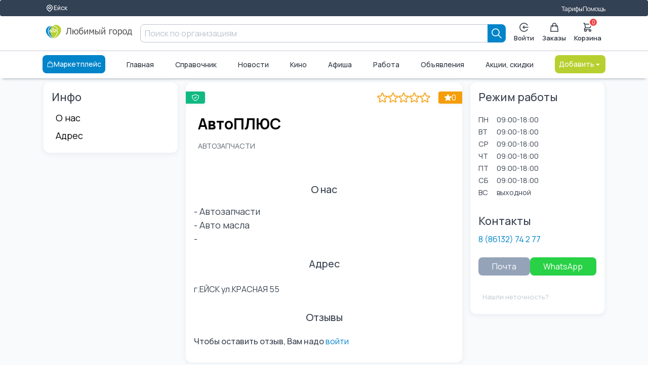

--- FILE ---
content_type: text/html; charset=UTF-8
request_url: https://lyubimiigorod.ru/eysk/i0GT0VlYs2
body_size: 19171
content:
<!DOCTYPE html>
<html lang="ru">

<head>
	<meta charset="UTF-8">
	<meta name="viewport" content="width=device-width, initial-scale=1.0, minimum-scale=1.0">
	<title>АвтоПЛЮС, Ейск: АВТОЗАПЧАСТИ г.ЕЙСК ул.КРАСНАЯ 55 | Любимый город</title>
	<meta name="description" content="АвтоПЛЮС, Ейск: контакты, адрес с навигацией, режим работы, отзывы. г.ЕЙСК ул.КРАСНАЯ 55">
	<meta name="facebook-domain-verification" content="b38cq0v3ehqxpk4ebtytkq54wtnw06" />
	<link rel="stylesheet" href="/assets/ui-kit/css/spectre.min.css">
	<link rel="stylesheet" href="/assets/ui-kit/css/spectre-exp.min.css">
	<link rel="stylesheet" href="/assets/ui-kit/css/spectre-icons.min.css">
	<link rel="stylesheet" href="/assets/ui-kit/css/ui-style.min.css?ver=7">
	<link rel="stylesheet" href="/assets/ui-kit/css/patch.css?ver=4">

	
	<script src="/assets/htmx.min.js"></script>

	<style>
		html,
		body {
			height: initial;
			min-height: 100%;
		}

		.flex-between {
			display: flex;
			justify-content: space-between;
		}

		form {
			padding: initial;
		}

		.brd {
			border-radius: 0.6rem;
			overflow: hidden;
		}

		h1 {
			color: black;
			font-weight: 700;
			font-size: 30px;
			line-height: 36px;
		}

		p {
			font-size: 18px;
		}

		.articleBody {
			font-size: 18px;
		}

		.card {
			box-shadow: initial;
		}

		.form-input {
			border-radius: 0.4rem;
		}
	</style>

	<script src="/web/v3assets/js/swipe.js" async defer></script>


	<!-- Global site tag (gtag.js) - Google Analytics -->
	<script async src="https://www.googletagmanager.com/gtag/js?id=UA-130095873-2"></script>
	<script>
		window.dataLayer = window.dataLayer || [];

		function gtag() {
			dataLayer.push(arguments);
		}
		gtag('js', new Date());

		gtag('config', 'UA-130095873-2');
	</script>

	
			<script src="https://lyubimiigorod.ru/assets/petite-vue/petite-vue.iife.js"></script>
	<script id="user_auth" type="application/json">
		{"auth":0}	</script>
	<script src="/js/mitt.js"></script>
	<script>
		window[Symbol.for('application-mitt')] = mitt();
		window[Symbol.for('mitt')] = window[Symbol.for('application-mitt')];
		window['emitter'] = window[Symbol.for('application-mitt')];
	</script>

	
	</head>

<style>
    .ai-logo {
        width: 100%;
    }

    [v-cloak] {
        display: none;
    }

    .invisible {
        display: none;
    }

    .sticked {
        position: sticky;
        top: 0px;
        z-index: 100;
    }

    #search-mobile-box {
        z-index: 20000;
    }
</style>



    <header class="navbar" id="header_desktop">
        <section class="container">
            <div class="container grid-xl">
                <div class="nav-menu">
                    <div class="col-auto">
                        <a href="/cities" class="btn btn-sm" aria-label="Выбор города">
                            <svg width="16" height="16" viewBox="0 0 24 24" fill="none" xmlns="http://www.w3.org/2000/svg">
                                <path d="M17.657 16.657L13.414 20.9C13.2284 21.0858 13.0081 21.2331 12.7656 21.3336C12.523 21.4342 12.2631 21.4859 12.0005 21.4859C11.738 21.4859 11.478 21.4342 11.2354 21.3336C10.9929 21.2331 10.7726 21.0858 10.587 20.9L6.343 16.657C5.22422 15.5382 4.46234 14.1127 4.15369 12.5609C3.84504 11.009 4.00349 9.40053 4.60901 7.93874C5.21452 6.47696 6.2399 5.22755 7.55548 4.34852C8.87107 3.46949 10.4178 3.00031 12 3.00031C13.5822 3.00031 15.1289 3.46949 16.4445 4.34852C17.7601 5.22755 18.7855 6.47696 19.391 7.93874C19.9965 9.40053 20.155 11.009 19.8463 12.5609C19.5377 14.1127 18.7758 15.5382 17.657 16.657V16.657Z" stroke-linecap="round" stroke-linejoin="round"></path>
                                <path d="M14.1213 13.1213C14.6839 12.5587 15 11.7956 15 11C15 10.2044 14.6839 9.44129 14.1213 8.87868C13.5587 8.31607 12.7956 8 12 8C11.2044 8 10.4413 8.31607 9.87868 8.87868C9.31607 9.44129 9 10.2044 9 11C9 11.7956 9.31607 12.5587 9.87868 13.1213C10.4413 13.6839 11.2044 14 12 14C12.7956 14 13.5587 13.6839 14.1213 13.1213Z" stroke-linecap="round" stroke-linejoin="round"></path>
                            </svg>
                            Ейск                        </a>
                    </div>
                    <div class="col-mx-auto"></div>
                    <div class="col-auto">
                        <a href="/eysk/tarifes">Тарифы</a>
                    </div>
                    <div class="col-auto">
                        <a href="https://help.lyubimiigorod.ru/">Помощь</a>
                    </div>
                    <!-- <div class="col-auto">
                        <a href="#">Для бизнеса</a>
                    </div> -->
                </div>
            </div>
        </section>
        <div class="container">
            <div class="container grid-xl">
                <div class="nav-menu">
                    <div class="col-2">
                        <a href="/eysk" class="navbar-brand" aria-label="Любимый город">
                            <img class="ai-logo" src="/assets/ui-kit/img/logo_lg.svg" alt="логотип Любимый город">
                        </a>
                    </div>
                    <div class="column col">
                        <form class="col input-group" autocomplete="off" method="get" action="/eysk/search">
    <input class="form-input" type="text" name="query" placeholder="Поиск по организациям">
    <button type="submit" class="btn btn-primary input-group-btn " aria-label="Search">
        <svg width="20" height="20" viewBox="0 0 20 20" fill="none" xmlns="http://www.w3.org/2000/svg">
            <path d="M19 19L13 13M15 8C15 8.91925 14.8189 9.82951 14.4672 10.6788C14.1154 11.5281 13.5998 12.2997 12.9497 12.9497C12.2997 13.5998 11.5281 14.1154 10.6788 14.4672C9.82951 14.8189 8.91925 15 8 15C7.08075 15 6.1705 14.8189 5.32122 14.4672C4.47194 14.1154 3.70026 13.5998 3.05025 12.9497C2.40024 12.2997 1.88463 11.5281 1.53284 10.6788C1.18106 9.82951 1 8.91925 1 8C1 6.14348 1.7375 4.36301 3.05025 3.05025C4.36301 1.7375 6.14348 1 8 1C9.85652 1 11.637 1.7375 12.9497 3.05025C14.2625 4.36301 15 6.14348 15 8Z" stroke="currentColor" stroke-width="1.7" stroke-linecap="round" stroke-linejoin="round" />
        </svg>
    </button>
</form>                                            </div>
                    <div class="col-auto">
                        <div class="nav-menu">
                                                            <div class="popover popover-bottom">
                                    <a href="/login" class="btn btn-vertical " aria-label="Enter">
                                        <svg width="20" height="20" viewBox="0 0 20 20" fill="none" xmlns="http://www.w3.org/2000/svg">
                                            <path d="M18.9964 10H7.91943" stroke="currentColor" stroke-width="1.7" stroke-linecap="round" stroke-linejoin="round" />
                                            <path d="M10.6887 7.23077L7.91943 10L10.6887 12.7692" stroke="currentColor" stroke-width="1.7" stroke-linecap="round" stroke-linejoin="round" />
                                            <path d="M17.5838 14.8462C16.5357 16.4864 14.984 17.7426 13.1615 18.4264C11.3391 19.1102 9.34399 19.1847 7.47559 18.6387C5.60718 18.0927 3.96615 16.9557 2.79862 15.3982C1.63109 13.8406 1 11.9465 1 10C1 8.05346 1.63109 6.15937 2.79862 4.60184C3.96615 3.04431 5.60718 1.90728 7.47559 1.36129C9.34399 0.815302 11.3391 0.889788 13.1615 1.57357C14.984 2.25736 16.5357 3.51359 17.5838 5.15385" stroke="currentColor" stroke-width="1.7" stroke-linecap="round" stroke-linejoin="round" />
                                        </svg>
                                        Войти
                                    </a>
                                </div>
                            
                            <a href="/eysk/orders" class="btn btn-vertical " aria-label="Заказы">
                                <svg width="18" height="20" viewBox="0 0 18 20" fill="none" xmlns="http://www.w3.org/2000/svg">
                                    <path d="M13 9V5C13 3.93913 12.5786 2.92172 11.8284 2.17157C11.0783 1.42143 10.0609 1 9 1C7.93913 1 6.92172 1.42143 6.17157 2.17157C5.42143 2.92172 5 3.93913 5 5V9M2 7H16L17 19H1L2 7Z" stroke="currentColor" stroke-width="1.7" stroke-linecap="round" stroke-linejoin="round" />
                                </svg>
                                Заказы
                            </a>
                            <!-- <a href="#" class="btn disabled btn-vertical" aria-label="Избранное">
                                <svg width="20" height="19" viewBox="0 0 20 19" fill="none" xmlns="http://www.w3.org/2000/svg">
                                    <path d="M1.34255 4.07375C1.5687 3.46964 1.90017 2.92074 2.31804 2.45838C2.7359 1.99602 3.23198 1.62925 3.77795 1.37902C4.32392 1.12879 4.90909 1 5.50004 1C6.09099 1 6.67616 1.12879 7.22213 1.37902C7.7681 1.62925 8.26417 1.99602 8.68204 2.45838L10 3.91672L11.318 2.45838C12.162 1.5246 13.3066 1.00001 14.5 1.00001C15.6935 1.00001 16.8381 1.5246 17.682 2.45838C18.526 3.39216 19.0001 4.65864 19.0001 5.9792C19.0001 7.29977 18.526 8.56624 17.682 9.50002L10 18L2.31804 9.50002C1.90017 9.03766 1.5687 8.48876 1.34255 7.88466C1.1164 7.28055 1 6.63308 1 5.9792C1 5.32533 1.1164 4.67785 1.34255 4.07375Z" stroke="currentColor" stroke-width="1.7" stroke-linecap="round" stroke-linejoin="round" />
                                </svg>
                                Избранное
                            </a> -->
                            <a href="/eysk/basket" class="btn btn-vertical badge-box " aria-label="Корзина">
                                <svg width="20" height="20" viewBox="0 0 20 20" fill="none" xmlns="http://www.w3.org/2000/svg">
                                    <path d="M1 1H3L3.4 3M3.4 3H19L15 11H5M3.4 3L5 11M5 11L2.707 13.293C2.077 13.923 2.523 15 3.414 15H15M15 15C14.4696 15 13.9609 15.2107 13.5858 15.5858C13.2107 15.9609 13 16.4696 13 17C13 17.5304 13.2107 18.0391 13.5858 18.4142C13.9609 18.7893 14.4696 19 15 19C15.5304 19 16.0391 18.7893 16.4142 18.4142C16.7893 18.0391 17 17.5304 17 17C17 16.4696 16.7893 15.9609 16.4142 15.5858C16.0391 15.2107 15.5304 15 15 15ZM7 17C7 17.5304 6.78929 18.0391 6.41421 18.4142C6.03914 18.7893 5.53043 19 5 19C4.46957 19 3.96086 18.7893 3.58579 18.4142C3.21071 18.0391 3 17.5304 3 17C3 16.4696 3.21071 15.9609 3.58579 15.5858C3.96086 15.2107 4.46957 15 5 15C5.53043 15 6.03914 15.2107 6.41421 15.5858C6.78929 15.9609 7 16.4696 7 17Z" stroke="currentColor" stroke-width="1.7" stroke-linecap="round" stroke-linejoin="round" />
                                </svg>
                                <span class="info-badge" id="basketCount" data-badge="0"></span>
                                Корзина
                            </a>
                        </div>
                    </div>
                </div>
            </div>
        </div>
        <div class="container">
            <div class="container grid-xl">
                <div class="nav-menu">
                                            <a href="/eysk/catalog" class="btn btn-primary" aria-label="Каталог">
                            <!-- <svg width="19" height="17" viewBox="0 0 19 17" fill="none" xmlns="http://www.w3.org/2000/svg">
                            <path d="M12.0002 14C14.2094 14 16.0002 12.2091 16.0002 10C16.0002 7.79086 14.2094 6 12.0002 6C9.79111 6 8.00024 7.79086 8.00024 10C8.00024 12.2091 9.79111 14 12.0002 14Z" stroke="currentColor" stroke-width="1.7" stroke-linecap="round" stroke-linejoin="round" />
                            <path d="M15.5002 13.5L18.0002 16" stroke="currentColor" stroke-width="1.7" stroke-linecap="round" stroke-linejoin="round" />
                            <path d="M1 1H17" stroke="currentColor" stroke-width="1.7" stroke-linecap="round" stroke-linejoin="round" />
                            <path d="M1 7H5" stroke="currentColor" stroke-width="1.7" stroke-linecap="round" stroke-linejoin="round" />
                            <path d="M1 13H5" stroke="currentColor" stroke-width="1.7" stroke-linecap="round" stroke-linejoin="round" />
                        </svg> -->
                            <svg width="800px" height="800px" viewBox="0 0 1024 1024" class="icon" xmlns="http://www.w3.org/2000/svg">
                                <path fill="#FFFFFF" d="M320 288v-22.336C320 154.688 405.504 64 512 64s192 90.688 192 201.664v22.4h131.072a32 32 0 0131.808 28.8l57.6 576a32 32 0 01-31.808 35.2H131.328a32 32 0 01-31.808-35.2l57.6-576a32 32 0 0131.808-28.8H320zm64 0h256v-22.336C640 189.248 582.272 128 512 128c-70.272 0-128 61.248-128 137.664v22.4zm-64 64H217.92l-51.2 512h690.56l-51.264-512H704v96a32 32 0 11-64 0v-96H384v96a32 32 0 01-64 0v-96z" />
                            </svg>
                            Маркетплейс
                        </a>
                                        <a href="/eysk" class="">Главная</a>
                    <a href="/eysk/companies">Справочник</a>
                    <a href="/eysk/news">Новости</a>
                                            <a href="/eysk/cinema">Кино</a>
                                        <a href="/eysk/afisha">Афиша</a>
                    <a href="/eysk/vacancies/1">Работа</a>
                    <a href="/eysk/ads">Объявления</a>
                    <a href="/eysk/promos">Акции, скидки</a>
                    <div class="dropdown dropdown-right">
                        <a href="#" onclick="return false;" class="btn btn-alternative dropdown-toggle" tabindex="0" aria-label="Добавить">
                            Добавить <i class="icon icon-caret"></i>
                        </a>
                        <ul class="menu">
                            <li class="menu-item">
                                <a href="/login">Организацию</a>
                            </li>
                            <li class="menu-item">
                                <a href="/login">Объявление</a>
                            </li>
                            <li class="menu-item">
                                <a href="/login">Вакансию</a>
                            </li>
                            <li class="menu-item">
                                <a href="/login">Резюме</a>
                            </li>
                        </ul>
                    </div>
                </div>
            </div>
        </div>
    </header>


<script>
    console.log('header');
    console.log(window[Symbol.for('application-mitt')]);
    (window[Symbol.for('application-mitt')]).on('basket_count_update', (count) => {
        console.log('basket_count_update', count);

        const basketCount = document.querySelector('#basketCount');
        const basketCountMobile = document.querySelector('#basketCountMobile');
        const basketCountMobileMenu = document.querySelector('#basketCountMobileMenu');
        if (basketCount) basketCount.dataset.badge = count;
        if (basketCountMobile) basketCountMobile.dataset.badge = count;
        if (basketCountMobileMenu) basketCountMobileMenu.dataset.badge = count;
    });
</script>

<style>
    html {
        scroll-behavior: smooth;
    }

    .buttons-cover {
        overflow-x: scroll;
        overflow-y: hidden;
        white-space: nowrap;
        -webkit-overflow-scrolling: touch;
    }

    .buttons-cover::-webkit-scrollbar {
        display: none;
    }

    .buttons-cover div {
        display: inline-block;
        background-color: #eef0f3;
        margin-right: 10px;
        padding: 6px;
        border-radius: 8px;
    }

    .sticked {
        position: sticky;
        top: 0px;
        z-index: 2;
    }

    :target:before {
        content: "";
        display: block;
        height: 100px;
        margin: -80px 0 0;
    }

    .invisible {
        display: none;
    }

    iframe {
        width: 100%;
        max-width: 100%;
    }

    .slider {
        height: initial;
    }

    .swipe {
        /* height: 400px; */
        width: 100%;
        overflow: hidden;
        visibility: hidden;
        position: relative;
    }

    .swipe-wrap {
        overflow: hidden;
        position: relative;
        height: 100%;
    }

    .swipe-item {
        float: left;
        width: 100%;
        position: relative;
        height: 100%;
    }

    .swipe-item img.bg {
        width: 100%;
        height: 100%;
        object-fit: cover;
        filter: blur(8px);
        position: absolute;
        top: 0;
        left: 0;
    }

    .swipe-item img.fg {
        width: 100%;
        height: 100%;
        object-fit: contain;
        filter: blur(0px);
        position: absolute;
        top: 0;
        left: 0;
    }

    #slider {
        /* height: 460px; */
        aspect-ratio: 2/1;
    }

    .swipe {
        overflow: hidden;
        visibility: hidden;
        position: relative;
    }

    .swipe-wrap {
        overflow: hidden;
        position: relative;
    }

    .swipe-wrap>div {
        float: left;
        width: 100%;
        position: relative;
    }

    .back-step {
        height: 100%;
        display: flex;
        align-items: center;
        justify-content: center;
        width: 40px;
        position: absolute;
        left: 0;
        top: 0;
        opacity: 0;
        transition: visibility 0.1s linear, opacity 0.1s linear;
        margin-left: 10px;
    }

    .forward-step {
        height: 100%;
        display: flex;
        align-items: center;
        justify-content: center;
        width: 40px;
        position: absolute;
        right: 0;
        top: 0;
        margin-right: 10px;
        opacity: 0;
        transition: visibility 0.1s linear, opacity 0.1s linear;
    }

    .back-step i {
        color: white;
    }

    .forward-step i {
        color: white;
    }

    .back-step i.black {
        color: black;
    }

    .forward-step i.black {
        color: black;
    }

    .custom-html-slide {
        display: flex;
        justify-content: center;
        align-items: center;
        height: 100%;
        width: 100%;
    }

    .custom-html-slide>img {
        max-width: 100% !important;
        object-fit: cover;
    }

    [v-cloak] {
        display: none;
    }

    .img-cover {
        position: relative;
    }

    .btn-over-image {
        position: absolute;
        right: 15px;
        top: 15px;
        width: 24px;
        height: 24px;
        display: flex;
        justify-content: center;
        align-items: center;
        font-size: 13px;
    }

    .flex-beetwen {
        display: flex;
        justify-content: space-between;
    }

    .border-dottet-bottom {
        border-bottom: 1px dotted #dce2e4;
        margin-bottom: 6px;
    }

    .no-wrap {
        white-space: nowrap;
    }

    [v-cloak] {
        display: none;
    }

    .invisible {
        display: none;
    }

    .flex {
        display: flex;
        flex-direction: row;
        align-items: center;
    }

    .custom-checkbox {
        padding: .1rem .0rem .1rem 0.6rem;
    }

    .cover-button {
        position: fixed;
        bottom: 0;
        left: 0;
        width: 100%;
        height: 52px;
        z-index: 100;
    }

    .cover2 {
        max-width: 1108px;
        margin-left: auto;
        margin-right: auto;
    }

    @media (min-width: 280px) and (max-width: 767px) {
        .cover-button {
            margin-bottom: 73px;
            padding: 0px 0.6rem;
        }
    }

    .btn-online {
        background-color: #f7aa55;
        color: white !important;
    }

    .btn-online:hover {
        background-color: #f79e3b;
    }


    .back-step-button {
        background-color: black;
        padding: 4px;
        border-radius: 6px;
        opacity: 0.4;
    }

    .swipe:hover .back-step {
        opacity: 1;
        transition: visibility 0.1s linear, opacity 0.1s linear;
    }


    .forward-step-button {
        background-color: black;
        padding: 4px;
        border-radius: 6px;
        opacity: 0.4;
    }

    .swipe:hover .forward-step {
        opacity: 1;
        transition: visibility 0.1s linear, opacity 0.1s linear;
    }

    .indicator {
        position: absolute;
        left: 0;
        bottom: 0;
        width: 100%;
        z-index: 1;
        height: 30px;
        display: flex;
        justify-content: center;
        align-items: center;
        opacity: 0.8;
    }

    .indicator-item {
        background-color: white;
        border-radius: 10px;
        width: 8px;
        height: 8px;
        margin-right: 3px;
        box-shadow: 0px 0px 1px black;
        transition: width 0.1s linear;
    }

    .indicator-item.active {
        width: 16px;
        transition: width 0.1s linear;
    }

    .w-6 {
        width: 1.5rem;
    }

    .h-6 {
        height: 1.5rem;
    }

    .rounded-full {
        border-radius: 9999px;
    }

    .justify-center {
        justify-content: center;
    }

    .items-center {
        align-items: center;
    }

    .w-12 {
        width: 2.5rem;
    }

    .h-12 {
        height: 2.5rem;
    }

    .flex {
        display: flex;
    }

    .cf18 {
        font-size: 18px;
        color: black !important;
        padding: .2rem .4rem;
    }

    .shop-button {
        font-weight: 700;
        font-size: 18px;
        color: black !important;
        padding: .2rem .4rem;
    }

    .accordion input:checked~.accordion-body,
    .accordion[open] .accordion-body {
        max-height: 1000rem;
    }

    td {
        text-align: left;
        padding: 2px 5px;
    }

    th {
        text-align: left;
        font-weight: bold;
        padding: 10px;
    }

    table {
        border-collapse: collapse;
        width: 100%;
        margin: 10px 0px 20px 0px;
    }

    table,
    th,
    td {
        border: 1px solid #e0e0e0;
    }
</style>

<script src="/web/v3assets/js/swipe.js"></script>

<main class="grid-xl">
    <div class="columns" itemscope itemtype="https://schema.org/LocalBusiness">

        <div class=" column col-3 col-md-3 col-xs-12 hide-sm">
            <section class="bg-white brd">
                <h4>Инфо</h4>
                <div class="">
                    <div class="accordion link">
                                                                                                                                                                                            <a href="#about" class="accordion-header c-hand cf18">О нас</a>
                                                <a href="#address" class="accordion-header c-hand cf18">Адрес</a>
                                                                                                                                            </div>
                </div>
            </section>

            
                    </div>

        <div class="column col-3 col-md-3 col-xs-12 show-sm sticked" style="top:50px;">
            <section class="bg-white brd">
                <div class="buttons-cover">
                                        <div><a href="#about" class="accordion-header c-hand cf18">О нас</a></div>
                    <div><a href="#address" class="accordion-header c-hand cf18">Адрес</a></div>
                                            <div><a href="#gallery" class="accordion-header c-hand cf18">Фотогалерея</a></div>
                        <div><a href="#blog" class="accordion-header c-hand cf18">Блог</a></div>
                                        <div><a href="#reviews" class="accordion-header c-hand cf18">Отзывы</a></div>
                </div>
            </section>
        </div>

        <div class="column col-6 col-md-6 col-xs-12">
            <section class="bg-white brd">
                <div class="hero hero-sm bg-empty mb-2 pb-1">
                    <div class="hero-body block_company">
                        <div class="company_icon">
                                                    </div>
                        <div>
                            <h1 itemprop="name">АвтоПЛЮС</h1>
                            <p class="text-small text-muted">АВТОЗАПЧАСТИ</p>
                        </div>
                    </div>
                                            <div class="stickers">
                            <div class="stickers-item stickers-item_lg bg-success tooltip tooltip-right"
                                data-tooltip="Подтверждено владельцем">
                                <svg width="20" height="20" viewBox="0 0 20 20" fill="none"
                                    xmlns="http://www.w3.org/2000/svg">
                                    <path
                                        d="M7 10.056L9 12.056L13 8.056M18.618 4.04C15.4561 4.20792 12.3567 3.11461 10 1C7.64327 3.11461 4.5439 4.20792 1.382 4.04C1.12754 5.02511 0.999177 6.03855 1 7.056C1 12.647 4.824 17.346 10 18.678C15.176 17.346 19 12.648 19 7.056C19 6.014 18.867 5.004 18.618 4.04Z"
                                        stroke="black" stroke-width="1.7" stroke-linecap="round" stroke-linejoin="round" />
                                </svg>
                            </div>
                        </div>
                                        <div class="stickers stickers-right" style="display:flex;flex-direction:row;">

                        <div style="top: -0.2rem;" id="rating_stars" data-my-rating="0"
                            data-company="2631182" data-auth="2">

                        </div>

                                                <div class="stickers-item stickers-item_lg bg-warning" >
                            <svg width="21" height="20" viewBox="0 0 21 20" fill="none"
                                xmlns="http://www.w3.org/2000/svg">
                                <path
                                    d="M11.288 1.69075C10.989 0.76975 9.68601 0.76975 9.38601 1.69075L7.86701 6.36475C7.80158 6.5654 7.67436 6.74021 7.50353 6.86415C7.33271 6.98809 7.12706 7.05481 6.91601 7.05475H2.00201C1.03401 7.05475 0.630009 8.29475 1.41401 8.86475L5.39001 11.7528C5.5608 11.8769 5.68791 12.052 5.75312 12.2528C5.81833 12.4536 5.81829 12.6699 5.75301 12.8708L4.23501 17.5448C3.93501 18.4657 4.99001 19.2327 5.77301 18.6628L9.74901 15.7747C9.9199 15.6505 10.1257 15.5836 10.337 15.5836C10.5483 15.5836 10.7541 15.6505 10.925 15.7747L14.901 18.6628C15.684 19.2327 16.739 18.4668 16.439 17.5448L14.921 12.8708C14.8557 12.6699 14.8557 12.4536 14.9209 12.2528C14.9861 12.052 15.1132 11.8769 15.284 11.7528L19.26 8.86475C20.043 8.29475 19.641 7.05475 18.672 7.05475H13.757C13.5461 7.05459 13.3407 6.98778 13.1701 6.86385C12.9995 6.73993 12.8724 6.56524 12.807 6.36475L11.288 1.69075Z"
                                    stroke="black" stroke-width="1.7" stroke-linecap="round" stroke-linejoin="round"
                                    fill="white" />
                            </svg>
                            <span                                 id="rating_value">0</span>
                                                    </div>

                    </div>
                </div>


                
                                                    <h5 class="text-center pb-2" id="about">О нас</h5>
                    <p itemprop="description">- Автозапчасти<br />
- Авто масла<br />
-</p>
                
                


                <h5 class="text-center pb-2" id="address">Адрес</h5>
                <div class="columns" itemprop="address" itemscope itemtype="https://schema.org/PostalAddress">
                    <meta itemprop="addressLocality" content="Ейск">
                    <div class="column col-8 col-md-12" itemprop="streetAddress">
                        г.ЕЙСК ул.КРАСНАЯ 55                    </div>
                                    </div>
                
                
                

                
                
                <p></p>
                <h5 class="text-center pb-2" id="reviews">Отзывы</h5>

                
                                    <div class="form-group">
                        <div class="columns">
                            <div class="column col-12">
                                <h6>Чтобы оставить отзыв, Вам надо <a href="/login">войти</a></h6>
                            </div>
                        </div>
                    </div>
                
            </section>
        </div>

        <div class="column col-3 col-md-3 col-xs-12">
            <section class="bg-white brd">
                <h4>Режим работы</h4>
                <div class="columns column">
                    <div class="col-2">
                        <span class="text-small">ПН</span>
                    </div>
                    <div class="col-5">
                        <span class="text-small">09:00-18:00</span>
                    </div>
                    <div class="col-5">
                        <span class="text-small text-gray"></span>
                    </div>
                    <div class="col-2">
                        <span class="text-small">ВТ</span>
                    </div>
                    <div class="col-5">
                        <span class="text-small">09:00-18:00</span>
                    </div>
                    <div class="col-5">
                        <span class="text-small text-gray"></span>
                    </div>
                    <div class="col-2">
                        <span class="text-small">СР</span>
                    </div>
                    <div class="col-5">
                        <span class="text-small">09:00-18:00</span>
                    </div>
                    <div class="col-5">
                        <span class="text-small text-gray"></span>
                    </div>
                    <div class="col-2">
                        <span class="text-small">ЧТ</span>
                    </div>
                    <div class="col-5">
                        <span class="text-small">09:00-18:00</span>
                    </div>
                    <div class="col-5">
                        <span class="text-small text-gray"></span>
                    </div>
                    <div class="col-2">
                        <span class="text-small">ПТ</span>
                    </div>
                    <div class="col-5">
                        <span class="text-small">09:00-18:00</span>
                    </div>
                    <div class="col-5">
                        <span class="text-small text-gray"></span>
                    </div>
                    <div class="col-2">
                        <span class="text-small">СБ</span>
                    </div>
                    <div class="col-5">
                        <span class="text-small">09:00-18:00</span>
                    </div>
                    <div class="col-5">
                        <span class="text-small text-gray"></span>
                    </div>
                    <div class="col-2">
                        <span class="text-small">ВС</span>
                    </div>
                    <div class="col-5">
                        <span class="text-small">выходной</span>
                    </div>
                    <div class="col-5">
                        <span class="text-small text-gray"></span>
                    </div>
                </div>
                                    <p></p>
                    <h4>Контакты</h4>
                    <div class="btn-group-block mt-2">
                                                    <a href="tel:+8 (86132) 74 2 77">8 (86132) 74 2 77</a>
                            <meta itemprop="telephone" content="8 (86132) 74 2 77">
                                            </div>
                    <p></p>
                                            <div class="btn-group-block mt-2">
                            <a href="mailto:AvtoPlus-2005@yandex.ru" class="btn btn-email" target="_blank">Почта</a>                            <a href="https://api.whatsapp.com/send/?phone=79086846414&text=Здравствуйте, обращаюсь с платформы Любимый город.&type=phone_number&app_absent=0" class="btn btn-whatsapp" target="_blank" rel="noopener nofollow">WhatsApp</a>                                                                                    <!-- <a href="#" class="btn btn-odk">Одноклассники</a> -->
                                                                                </div>
                                                    <p></p>
                <a href="#" onclick="window[Symbol.for('application-mitt')].emit('company-edit-open');return false;"
                    class="btn btn-link text-gray"><small>Нашли неточность?</small></a>
                
            </section>
        </div>
    </div>
</main>


<script type="module" src="/assets/apps/slider.js?ver=3" defer></script>

<script type="module">
    console.log('asdasdasd');
    const btnOpenMap = document.querySelector('#btn_open_map');
    const mapPlace = document.querySelector('#map_place');
    if (btnOpenMap != undefined) {
        btnOpenMap.addEventListener('click', (e) => {
            e.preventDefault();

            if (window['map_exists'] == undefined) {
                const head = document.getElementsByTagName('head')[0];
                let script = document.createElement('script');
                script.type = 'text/javascript';
                script.src =
                    `https://api-maps.yandex.ru/2.1/?apikey=abd3a077-d272-45c0-a07a-b3fc9e12128a&lang=ru_RU`;
                head.appendChild(script);
                script.onload = () => {
                    mapPlace.classList.remove('invisible');
                    ymaps.ready(init);
                }
                window['map_exists'] = true;
            } else {
                console.log('карта уже отображается');
            }

        });
    }


    function init() {
        // Создание карты.
        const lat = mapPlace.dataset.lat;
        const lon = mapPlace.dataset.lon;
        const myMap = new ymaps.Map("map", {
            // Координаты центра карты.
            // Порядок по умолчанию: «широта, долгота».
            // Чтобы не определять координаты центра карты вручную,
            // воспользуйтесь инструментом Определение координат.
            center: [lat, lon],
            // Уровень масштабирования. Допустимые значения:
            // от 0 (весь мир) до 19.
            zoom: 15
        });
        const mark = new ymaps.Placemark([lat, lon], {}, {})
        myMap.geoObjects.add(mark);
    }
</script>

<div id="app_test"></div>
<link rel="stylesheet" href="/assets/PhotoSwipe/photoswipe.css" />

<div class="modal" :class="{'active':active}" id="edit-modal" v-scope v-cloak @vue:mounted="mounted">
    <a href="#close" class="modal-overlay" aria-label="Close" @click="close"></a>
    <div class="modal-container">
        <div class="modal-header">
            <div class="modal-title h5" v-show="step=='menu'">Изменить данные</div>
            <div class="modal-title h5" v-show="step=='owner'">Это моя компания</div>
            <div class="modal-title h5" v-show="step=='change'">Изменить данные организации</div>
            <div class="modal-title h5" v-show="step=='message'">Сообщить об ошибке</div>
            <div class="modal-title h5" v-show="step=='remove'">Организация закрыта</div>
            <div class="modal-title h5" v-show="step=='result_owner' && error == false">Заявка отправлена</div>
            <a href="#close" class="btn btn-clear float-right" aria-label="Close" @click="close"></a>
        </div>
        <div class="modal-body">
            <div class="content">
                <div v-if="step=='menu'">
                    <div v-show="company.own_id == null">
                        <a style="display:flex;flex-wrap:nowrap;align-items: center;" class="mt-2" href="#" @click.prevent="myCompany()">
                            <div class="width:100%;">
                                <h2>Вы владелец организации?</h2>
                                <div>Я владелец, хочу управлять профилем</div>

                            </div>
                            <div style="margin-left:auto;">
                                <i class="icon icon-2x icon-arrow-right"></i>
                            </div>
                        </a>
                    </div>

                    <a style="display:flex;flex-wrap:nowrap;align-items: center;margin-top:20px;" href="#" @click.prevent="step='change'">
                        <div class="width:100%;">
                            <h2>Изменить данные организации</h2>
                            <div>Если Вы просто хотите изменить какие то данные организации</div>
                        </div>
                        <div style="margin-left:auto;">
                            <i class="icon icon-2x icon-arrow-right"></i>
                        </div>
                    </a>
                    <a style="display:flex;flex-wrap:nowrap;align-items: center;margin-top:20px;" href="#" @click.prevent="step='message'">
                        <div class="width:100%;">
                            <h2>Сообщить об ошибке</h2>
                            <div>Оставить комментарий</div>
                        </div>
                        <div style="margin-left:auto;">
                            <i class="icon icon-2x icon-arrow-right"></i>
                        </div>
                    </a>
                    <a style="display:flex;flex-wrap:nowrap;align-items: center;margin-top:20px;" href="#" @click.prevent="step='remove'">
                        <div class="width:100%;">
                            <h2 style="color:red;">Организация закрыта</h2>
                            <div style="color:red;">Нажмите здесь, если данная организация больше не работает.</div>
                        </div>
                        <div style="margin-left:auto;">
                            <i class="icon icon-2x icon-arrow-right"></i>
                        </div>
                    </a>
                </div>

                <div v-if="step=='owner'">
                    <form autocomplete="off">
                        <div class="form-group">
                            <a href="#" @click.prevent="step='menu'" style="color:#007aff;display:flex;align-items:center;">
                                <i class="icon icon-arrow-left"></i> Вернуться в меню
                            </a>
                        </div>
                        <div>
                            <div class="form-group">
                                <div>Чтобы привязать организацию <strong>{{company.name}}</strong> к своему профилю, подтвердите что Вы ее представитель</div>
                                <div v-if="phones.length > 0">Выберите номер телефона для подтверждения права</div>
                            </div>
                            <div class="form-group" :class="{'has-error': require_selected}">
                                <div v-for="phone in phones">
                                    <input type="radio" name="phone" v-model="selected" :value="phone" :checked="phone==selected">
                                    <span style="margin-left:5px;">{{phone}}</span>
                                </div>
                            </div>
                            <div class="form-group" :class="{'has-error': require}">
                                <label class="form-label" for="username">Как Вас зовут?</label>
                                <input class="form-input" type="text" id="username" v-model="owner_name" placeholder="Ваше имя">
                            </div>
                            <div class="form-group" :class="{'has-error': require_selected}">
                                <label class="form-label" for="owner_phone">Ваш номер телефона</label>
                                <input class="form-input" type="text" id="owner_phone" v-model="owner_phone" placeholder="Ваш телефон">
                            </div>
                            <div class="form-group">
                                <p>введите контактный номер телефона для передачи пин-кода</p>
                            </div>
                        </div>
                    </form>
                </div>

                <div v-if="step=='change'">
                    <form autocomplete="off">
                        <div class="form-group">
                            <a href="#" @click.prevent="step='menu'" style="color:#007aff;display:flex;align-items:center;">
                                <i class="icon icon-arrow-left"></i> Вернуться в меню
                            </a>
                        </div>

                        <div class="form-group" style="display:flex;">
                            <div style="margin-right: 10px;">
                                <img :src="company.image != '' ? company.image : 'https://lyubimiigorod.ru/web/v2assets/img/nophoto.jpg'" alt="" class="s-rounded" style="width:100px;height:100px;object-fit:cover;">
                            </div>
                            <div>
                                <a href="#" class="color" @click.prevent="changeLogo"><span v-show="company.image==''">Добавьте</span><span v-show="company.image!=''">Измените</span> логотип</a> организации
                                <input type="file" style="display:none;" id="logo_input_file" @change="uploadImage">
                            </div>
                        </div>
                        <div class="form-group">
                            <span class="company-name" v-text="company.name"></span>
                        </div>
                        <div class="form-group">
                            <label class="form-label" for="change-type">Вид деятельности</label>
                            <input class="form-input" type="text" id="change-type" placeholder="Вид деятельности" v-model="company.category">
                        </div>
                        <div class="form-group">
                            <label class="form-label" for="message">Описание организации</label>
                            <textarea class="form-input" id="message" rows="4" v-model="company.info"></textarea>
                        </div>
                        <div class="form-group">
                            <label class="form-label" for="change-address">Адрес</label>
                            <input class="form-input" type="text" id="change-address" placeholder="Адрес" v-model="company.address">
                        </div>
                        <div class="form-group">
                            <label class="form-label" for="company-phones">Телефон</label>
                            <input class="form-input" type="text" id="company-phones" placeholder="Телефон" v-model="company.phones">
                        </div>
                        <div class="form-group">
                            <label class="form-label" for="change-www">Сайт</label>
                            <input class="form-input" type="text" id="change-www" placeholder="Сайт" v-model="company.www">
                        </div>
                        <div class="form-group">
                            <label class="form-label" for="change-email">Введите почту, мы уведомим когда все проверим</label>
                            <input class="form-input" type="text" id="change-email" placeholder="Email" v-model="user_email">
                        </div>
                        <div class="form-group" :class="{'has-error': require}">
                            <label class="form-label" :class="{'error': require}" for="change-phone">Укажите контакты для уточнения деталей</label>
                            <input class="form-input" type="text" id="change-phone" placeholder="Телефон" v-model="user_phone">
                        </div>
                    </form>
                </div>

                <div v-if="step=='message'">
                    <form autocomplete="off">
                        <div class="form-group">
                            <a href="#" @click.prevent="step='menu'" style="color:#007aff;display:flex;align-items:center;">
                                <i class="icon icon-arrow-left"></i> Вернуться в меню
                            </a>
                        </div>
                        <div class="form-group">
                            <label class="form-label" for="message">Текст сообщения</label>
                            <textarea class="form-input" id="message" rows="5" v-model="change_message"></textarea>
                        </div>
                        <div class="form-group">
                            <label class="form-label" for="change-email">Введите почту, мы уведомим когда все проверим</label>
                            <input class="form-input" type="text" id="change-email" placeholder="Email" v-model="user_email">
                        </div>
                        <div class="form-group" :class="{'has-error': require}">
                            <label class="form-label" :class="{'error': require}" for="change-phone">Укажите контакты для уточнения деталей</label>
                            <input class="form-input" type="text" id="change-phone" placeholder="Телефон" v-model="user_phone">
                        </div>
                    </form>
                </div>

                <div v-if="step=='remove'">
                    <form autocomplete="off">
                        <div class="form-group">
                            <a href="#" @click.prevent="step='menu'" style="color:#007aff;display:flex;align-items:center;">
                                <i class="icon icon-arrow-left"></i> Вернуться в меню
                            </a>
                        </div>
                        <div class="form-group">
                            <label class="form-label" for="remove-email">Email - для ответа</label>
                            <input class="form-input" type="text" id="remove-email" placeholder="Email" v-model="user_email">
                        </div>
                        <div class="form-group">
                            <div style="font-size: 18pt;">Подтвердите, что организация "<span v-text="company.name" class="company-name"></span>" больше не работает.</div>
                        </div>
                    </form>
                </div>

                <div v-if="step=='result'">
                    <div v-text="message"></div>
                </div>

                <div v-if="step=='result_owner'">
                    <div v-html="message"></div>
                </div>

            </div>
        </div>
        <div class="modal-footer d-flex">
            <button class="btn btn-success" @click.prevent="sendCompanyOwnerRequest" v-if="step=='owner'">Отправить запрос</button>
            <button class="btn btn-success" @click.prevent="changeCompanyData" v-if="step=='change'">Отправить</button>
            <button class="btn btn-success" @click.prevent="addComment" v-if="step=='message'">Отправить</button>
            <button class="btn btn-error" @click.prevent="removeCompany" v-if="step=='remove'">Подтверждаю</button>
            <button class="btn" @click="close">Закрыть</button>
            <a class="btn btn-success" :href="company.profile_url" v-if="step=='result_owner' && error == false">Перейти в Мои организации</a>
        </div>
    </div>
</div>


<script id="company_params" type="text/json">
    {"id":2631182,"name":"АвтоПЛЮС","image":"","category":"АВТОЗАПЧАСТИ","info":"- Автозапчасти\n- Авто масла\n-","address":"г.ЕЙСК ул.КРАСНАЯ 55","www":"","phones":"8 (86132) 74 2 77","site":"i0GT0VlYs2","edit_url":"\/eysk\/i0GT0VlYs2\/edit","profile_url":"\/eysk\/profile\/#companies","city":"eysk","own_id":18872}</script>



<script src="/assets/apps/edit.js?ver=10" defer></script>
<template id="review-template">
    <div class="card column col-12" v-for="review in reviews">
        <div class="card-header" itemprop="author" itemscope itemtype="https://schema.org/Person">
            <div class="text-small">
                <b v-text="review.name"></b><br />
                <span class="text-small" v-text="review.data"></span>
            </div>
        </div>
        <div class="card-header" itemprop="reviewBody">
            <div v-html="review.thecomment"></div>
            <div class="columns" v-if="review.images != null">
                <div class="column col-4" v-for="image in review.images">
                    <img :src="image.thumbnail" alt="photo review" class="img-responsive img-square"
                        @click="openGallery" :data-image="image.image" />
                </div>
            </div>
        </div>
        <div class="card-footer">
        </div>
    </div>
    <a href="#" @click="btnMore" class=" column col-12 btn btn-link">Показать еще</a>
</template>

<script type="module">
    import PhotoSwipe from '/assets/PhotoSwipe/photoswipe.esm.min.js';

    const companyGallery = [
            ];

    document.querySelector('.swipe-wrap')?.addEventListener('click', () => {
        window.mySwipe.stop();
        const pswp = new PhotoSwipe({
            dataSource: companyGallery,
            showHideAnimationType: 'none',
            loop: false
        });
        pswp.init();
        pswp.goTo(window['slide_indicator_item']);

        document.querySelectorAll('.pswp__container')[0].addEventListener('click', () => {
            pswp.destroy();
        });
    });

    const reviewPlace = document.querySelector('#next_reviews');

    if (reviewPlace != undefined) {
        PetiteVue.createApp({
            MoreReviews
        }).mount('#next_reviews');
    }


    function MoreReviews(props) {
        return {
            min: props.min,
            reviews: [],
            $template: '#review-template',
            btnMore(e) {
                e.preventDefault();
                console.log('btn more');
                console.log(props.company);
                console.log(this.min);
                console.log(props.cnt);

                if (this.min > 0) {
                    this.loadReviews().then(res => {
                        return res.json();
                    }).then(json => {
                        console.log(json);
                        if (json.error == 0) {
                            const response = json.response;
                            this.reviews = [...this.reviews, ...response.reviews];
                            this.min = response.min;

                            console.log(this.reviews);
                        }
                    });
                }
            },
            loadReviews() {
                return fetch(`https://lyubimiigorod.ru/eysk/api/reviews?id=${props.company}&min=${this.min}`);
            },
            openGallery(e) {
                const src = e.target.dataset.image;
                const pswp = new PhotoSwipe({
                    dataSource: [{
                        html: `<div class="custom-html-slide" id="slide-content"><img src="${src}" /></div>`
                    }],
                    showHideAnimationType: 'none',
                });
                pswp.init();
                document.querySelector('#slide-content').addEventListener('click', () => {
                    pswp.destroy();
                });
            }
        }
    }

    PetiteVue.createApp({
        message: "",
        review: "",
        images: [],
        lost: 6,
        status: "text-error",
        id: 2631182,
        send(e) {
            e.preventDefault();
            console.log(this.review);
            this.message = "";
            if (this.review.trim() != '') {
                const fd = new FormData();
                fd.append('review', this.review);
                fd.append("id", this.id);
                fd.append("images", JSON.stringify(this.images));

                fetch(`/webapi/add_review`, {
                        method: "POST",
                        body: fd
                    }).then(res => res.json())
                    .then(json => {
                        console.log(json);
                        if (json.error == 0) {
                            this.status = "text-success";
                            this.message = "Сообщение успешно отправлено, после проверки, его опубликуют";
                            this.review = "";
                            this.images = [];
                        } else {
                            this.status = "text-error";
                            this.message = "Сообщение по какой то причине не было отправлено, попробуйте позже";
                        }
                    }).catch(err => {
                        this.message = err.message;
                    });

            } else {
                this.status = "text-error";
                this.message = 'Мы не можем отправить пустой отзыв, напишите что нибудь';
            }
        },
        addPhoto(e) {
            e.preventDefault();
            const input = document.querySelector('#input_add_photo');
            input.click();
        },
        onChange(e) {
            e.preventDefault();

            const mitt = window[Symbol.for('mitt')];

            console.log('input file was changed');
            const fd = new FormData();
            fd.append('image', e.target.files[0]);

            fetch('https://media3.lyubimiigorod.ru/image_add', {
                method: "POST",
                body: fd
            }).then(res => res.json()).then(json => {
                console.log(json);
                if (json.error == 0) {
                    this.images = [...this.images, {
                        image: json.image,
                        thumbnail: json.thumbnail
                    }];
                    this.lost = 6 - this.images.length;
                } else {
                    mitt.emit('TOAST', {
                        title: 'Ошибка',
                        message: json.message,
                        type: 'error'
                    });
                }
            }).catch(err => {
                console.log(err);
                mitt.emit('TOAST', {
                    title: 'Ошибка',
                    message: err,
                    type: 'error'
                });
            });
        },
        btnRemove(image) {
            this.images = this.images.filter(img => {
                return img != image;
            });
            this.lost = 6 - this.images.length;
        }
    }).mount('#review_form');

    // document.querySelectorAll('.photo-gallery').forEach(el => {
    //     console.log(el);
    // });
    console.log('place for find images');

    function Review(props) {
        return {
            mount() {
                console.log('mount');
            },
            openGallery(e) {
                const src = e.target.dataset.image;
                const pswp = new PhotoSwipe({
                    dataSource: [{
                        html: `<div class="custom-html-slide" id="slide-content"><img src="${src}" /></div>`
                    }],
                    showHideAnimationType: 'none',
                });
                pswp.init();
                document.querySelector('#slide-content').addEventListener('click', () => {
                    pswp.destroy();
                });
            }
        }
    }

    PetiteVue.createApp({
        Review
    }).mount();
</script>



<div id="modal_place"></div>

<script type="module">
    import {
        render,
        html,
        useState,
        useEffect
    } from '/js/preact.js';

    const Modal = () => {
        const [visible, setVisible] = useState(false);
        const [message, setMessage] = useState('');
        const mitt = window[Symbol.for('mitt')];

        useEffect(() => {
            console.log(mitt);
            mitt.on('open-dialog', (msg) => {
                console.log('open dialog');
                setMessage(msg);
                setVisible(true);
            });
            mitt.on('close-dialog', () => {
                console.log('close dialog');
                setVisible(false);
            });
            console.log('useEffect in modal');
        }, []);

        const close = (e) => {
            e.preventDefault();
            console.log('close');
            setVisible(false);
        }

        return html `<div class=${`modal modal-send ${visible ? 'active' : ''}`} id="modal-offer">
    <a href="#" class="modal-overlay" aria-label="Close" onClick=${e=>close(e)}></a>
    <div class="modal-container">
        <div class="modal-header">
            <div class="modal-title h5">Внимание</div>
            <a href="#" class="btn float-right btn-clear" aria-label="Close" onClick=${e=>close(e)}></a>
        </div>
        <div class="modal-body">
            <div class="content">
                <form id="form-offer">
                    <h3>${message}</h3>
                </form>
            </div>
        </div>
        <div class="modal-footer">
            <div class="form-group text-center d-flex">
                <a class="btn btn-primary" href="/login">Войти</a>
                <button class="btn" onClick=${e=>close(e)}>Закрыть</button>
            </div>
        </div>
    </div>
</div>`;
    }

    const Star = (key, fill, click) => {
        return html `<svg key=${key} width="21" height="20" viewBox="0 0 21 20" fill=${fill == 1 ? '#f59e0b' : 'none'} xmlns="http://www.w3.org/2000/svg" onClick=${e => click(key)}>
                        <path d="M11.288 1.69075C10.989 0.76975 9.68601 0.76975 9.38601 1.69075L7.86701 6.36475C7.80158 6.5654 7.67436 6.74021 7.50353 6.86415C7.33271 6.98809 7.12706 7.05481 6.91601 7.05475H2.00201C1.03401 7.05475 0.630009 8.29475 1.41401 8.86475L5.39001 11.7528C5.5608 11.8769 5.68791 12.052 5.75312 12.2528C5.81833 12.4536 5.81829 12.6699 5.75301 12.8708L4.23501 17.5448C3.93501 18.4657 4.99001 19.2327 5.77301 18.6628L9.74901 15.7747C9.9199 15.6505 10.1257 15.5836 10.337 15.5836C10.5483 15.5836 10.7541 15.6505 10.925 15.7747L14.901 18.6628C15.684 19.2327 16.739 18.4668 16.439 17.5448L14.921 12.8708C14.8557 12.6699 14.8557 12.4536 14.9209 12.2528C14.9861 12.052 15.1132 11.8769 15.284 11.7528L19.26 8.86475C20.043 8.29475 19.641 7.05475 18.672 7.05475H13.757C13.5461 7.05459 13.3407 6.98778 13.1701 6.86385C12.9995 6.73993 12.8724 6.56524 12.807 6.36475L11.288 1.69075Z" stroke="#f59e0b" stroke-width="1.7" stroke-linecap="round" stroke-linejoin="round" />
                    </svg>`;
    }

    function App({
        my,
        auth,
        company
    }) {

        const [rating, setRating] = useState(my);
        const [stars, setStart] = useState(new Array(5).fill().map((e, i) => {
            return i < my ? 1 : 0;
        }));

        const click = (index) => {
            const a = new Array(5).fill().map((e, i) => {
                return i < index + 1 ? 1 : 0;
            });
            setStart(a);

            const mitt = window[Symbol.for('mitt')];

            if (auth == 1) {
                // отправляем запрос на публикацию рейтинга\
                const url = `/webapi/save_rating`;
                const fd = new FormData();
                fd.append('company_id', company);
                fd.append('rating', index + 1);
                fetch(url, {
                    method: 'POST',
                    body: fd
                }).then(res => {
                    return res.json();
                }).then(json => {
                    if (json.error == 0) {
                        console.log('set current rank');
                        document.querySelector('#rating_value').innerHTML = json.response.rank;
                    }
                }).catch(err => {
                    console.log(err);
                    mitt.emit('TOAST', {
                        title: 'Ошибка',
                        message: err,
                        type: 'error'
                    });
                })
            } else {

                mitt.emit('open-dialog',
                    'Похоже, что мы вас не узнали :) Для того, чтобы поставить оценку вам нужно войти на сайт под своей учетной записью или зарегистрироваться.'
                );
            }
        }

        return stars.map((star, index) => {
            return Star(index, star, click);
        });
    }
    const myRatingElement = document.querySelector('#rating_stars');
    const myRating = myRatingElement.dataset.myRating;
    console.log(myRating);
    const auth = myRatingElement.dataset.auth;
    const company = myRatingElement.dataset.company;
    render(html `<${App} my=${myRating} auth=${auth} company=${company} />`, myRatingElement);
    render(html `<${Modal} />`, document.querySelector('#modal_place'));
</script>
<footer id="footer_desktop">
    <div class="container grid-xl">
        <div class="nav-menu">
            <div class="column col-3 col-md-3">
                <ul class="">
                    <li class="">
                        <a href="#" class="navbar-brand">
                            <img src="/assets/ui-kit/img/logo_lg.svg" alt="">
                        </a>
                    </li>
                    <li class="">
                        <a href="#">Про "Любимый город"</a>
                    </li>
                    <li class="">
                        <a href="https://franchise.lyubimiigorod.ru/" target="_blank">Франшиза</a>
                    </li>
                    <li>
                        <div class="d-flex">
                            <a target="_blank" rel="noopener nofollow" href="https://play.google.com/store/apps/details?id=pro.goapp.belovedcity&hl=ru">
                                <img src="/web/v2assets/img/market_android.png" loading="lazy" alt="Иконка Play market" width="36px" height="36px">
                            </a>
                            <a target="_blank" rel="noopener nofollow" href="https://itunes.apple.com/ru/app/%D0%BB%D1%8E%D0%B1%D0%B8%D0%BC%D1%8B%D0%B9-%D0%B3%D0%BE%D1%80%D0%BE%D0%B4/id1305580261">
                                <img src="/web/v2assets/img/market_ios.png" loading="lazy" alt="Иконка Apple Store" width="36px" height="36px">
                            </a>
                            <a target="_blank" rel="noopener nofollow" href="https://apps.rustore.ru/app/pro.goapp.belovedcity">
                                <img src="/images/rustore4.png" height="39px" alt="магазин приложений rustore" />
                            </a>
                        </div>
                    </li>
                </ul>
            </div>
            <div class="column col-3 col-md-4">
                                <div class="columns">
                    <div class="column col-6 col-md-6">
                        <ul class="">
                                                                                </ul>
                    </div>
                    <div class="column col-6 col-md-6">
                        <ul class="">
                                                                                                            </ul>
                    </div>
                </div>
            </div>
            <div class="column col-auto col-md-2">
                <ul class="">
                    <li class="text-bold">Пользователям</li>
                    <li class="">
                        <a href="/eysk/catalog">Каталог</a>
                    </li>
                    <li class="">
                        <a href="/eysk/questions">Частые вопросы</a>
                    </li>
                    <li class="">
                        <a href="https://help.lyubimiigorod.ru/docs-category/doc/">Документы</a>
                    </li>
                </ul>
            </div>
            <div class="column col-auto col-md-2">
                <ul class="">
                    <li class="text-bold">Бизнесу</li>
                    <li class="">
                        <a href="/eysk/catalog/begin">Стать продавцом</a>
                    </li>
                    <li class="">
                        <a href="https://help.lyubimiigorod.ru/docs/" target="_blank" rel="noopener nofollow">Помощь</a>
                    </li>
                    <!-- <li class="">
                        <a href="#">Публичная оферта</a>
                    </li> -->
                </ul>
            </div>
        </div>
    </div>
</footer>

<footer id="footer_mobile">
    <div class="container">
        <div class="nav-menu">
            <a href="/eysk" class="btn btn-vertical">
                <img src="/assets/ui-kit/img/logo_only.svg" alt="">
                Главная
            </a>
            <a href="/eysk/catalog" class="btn btn-vertical">
                <svg width="30" height="30" viewBox="0 0 19 17" fill="none" xmlns="http://www.w3.org/2000/svg">
                    <path d="M12.0002 14C14.2094 14 16.0002 12.2091 16.0002 10C16.0002 7.79086 14.2094 6 12.0002 6C9.79111 6 8.00024 7.79086 8.00024 10C8.00024 12.2091 9.79111 14 12.0002 14Z" stroke="currentColor" stroke-width="1.7" stroke-linecap="round" stroke-linejoin="round" />
                    <path d="M15.5002 13.5L18.0002 16" stroke="currentColor" stroke-width="1.7" stroke-linecap="round" stroke-linejoin="round" />
                    <path d="M1 1H17" stroke="currentColor" stroke-width="1.7" stroke-linecap="round" stroke-linejoin="round" />
                    <path d="M1 7H5" stroke="currentColor" stroke-width="1.7" stroke-linecap="round" stroke-linejoin="round" />
                    <path d="M1 13H5" stroke="currentColor" stroke-width="1.7" stroke-linecap="round" stroke-linejoin="round" />
                </svg>
                Каталог
            </a>
            <div class="dropdown dropdown-up dropdown-center">
                <a href="#" class="btn btn-vertical dropdown-toggle" tabindex="0">
                    <svg width="20" height="20" viewBox="0 0 20 20" fill="none" xmlns="http://www.w3.org/2000/svg">
                        <path d="M10.0001 11.3846C11.9119 11.3846 13.4617 9.83483 13.4617 7.92308C13.4617 6.01132 11.9119 4.46154 10.0001 4.46154C8.08836 4.46154 6.53857 6.01132 6.53857 7.92308C6.53857 9.83483 8.08836 11.3846 10.0001 11.3846Z" stroke="#currentColor" stroke-width="1.7" stroke-linecap="round" stroke-linejoin="round" />
                        <path d="M4.08765 16.7846C4.70552 15.7704 5.5739 14.9322 6.60932 14.3506C7.64473 13.7689 8.81236 13.4634 9.99995 13.4634C11.1875 13.4634 12.3552 13.7689 13.3906 14.3506C14.426 14.9322 15.2944 15.7704 15.9123 16.7846" stroke="#currentColor" stroke-width="1.7" stroke-linecap="round" stroke-linejoin="round" />
                        <path d="M10 19C14.9706 19 19 14.9706 19 10C19 5.02944 14.9706 1 10 1C5.02944 1 1 5.02944 1 10C1 14.9706 5.02944 19 10 19Z" stroke="#currentColor" stroke-width="1.7" stroke-linecap="round" stroke-linejoin="round" />
                    </svg>
                    Профиль
                </a>
                <ul class="menu">
                    <li class="divider" data-content="Личный кабинет"></li>
                    <!-- <li class="menu-item">
                        <a href="#">
                            <svg width="20" height="20" viewBox="0 0 20 20" fill="none" xmlns="http://www.w3.org/2000/svg">
                                <path d="M11.675 2.317C11.249 0.561 8.751 0.561 8.325 2.317C8.049 3.452 6.749 3.99 5.753 3.382C4.209 2.442 2.443 4.209 3.383 5.752C3.5243 5.98375 3.60889 6.24559 3.62987 6.51621C3.65085 6.78683 3.60764 7.05859 3.50375 7.30935C3.39985 7.56011 3.23822 7.7828 3.032 7.95929C2.82578 8.13578 2.5808 8.26108 2.317 8.325C0.561 8.751 0.561 11.249 2.317 11.675C2.58056 11.7391 2.82529 11.8645 3.03127 12.0409C3.23726 12.2174 3.3987 12.44 3.50247 12.6906C3.60624 12.9412 3.64942 13.2128 3.62848 13.4832C3.60755 13.7537 3.5231 14.0153 3.382 14.247C2.442 15.791 4.209 17.557 5.752 16.617C5.98375 16.4757 6.24559 16.3911 6.51621 16.3701C6.78683 16.3491 7.05859 16.3924 7.30935 16.4963C7.56011 16.6001 7.7828 16.7618 7.95929 16.968C8.13578 17.1742 8.26108 17.4192 8.325 17.683C8.751 19.439 11.249 19.439 11.675 17.683C11.7391 17.4194 11.8645 17.1747 12.0409 16.9687C12.2174 16.7627 12.44 16.6013 12.6906 16.4975C12.9412 16.3938 13.2128 16.3506 13.4832 16.3715C13.7537 16.3924 14.0153 16.4769 14.247 16.618C15.791 17.558 17.557 15.791 16.617 14.248C16.4757 14.0162 16.3911 13.7544 16.3701 13.4838C16.3491 13.2132 16.3924 12.9414 16.4963 12.6907C16.6001 12.4399 16.7618 12.2172 16.968 12.0407C17.1742 11.8642 17.4192 11.7389 17.683 11.675C19.439 11.249 19.439 8.751 17.683 8.325C17.4194 8.26091 17.1747 8.13553 16.9687 7.95905C16.7627 7.78258 16.6013 7.55999 16.4975 7.30938C16.3938 7.05877 16.3506 6.78721 16.3715 6.51677C16.3924 6.24634 16.4769 5.98466 16.618 5.753C17.558 4.209 15.791 2.443 14.248 3.383C14.0162 3.5243 13.7544 3.60889 13.4838 3.62987C13.2132 3.65085 12.9414 3.60764 12.6907 3.50375C12.4399 3.39985 12.2172 3.23822 12.0407 3.032C11.8642 2.82578 11.7389 2.5808 11.675 2.317Z" stroke="currentColor" stroke-width="1.6" stroke-linecap="round" stroke-linejoin="round" />
                                <path d="M12.1213 12.1213C12.6839 11.5587 13 10.7956 13 10C13 9.20435 12.6839 8.44129 12.1213 7.87868C11.5587 7.31607 10.7956 7 10 7C9.20435 7 8.44129 7.31607 7.87868 7.87868C7.31607 8.44129 7 9.20435 7 10C7 10.7956 7.31607 11.5587 7.87868 12.1213C8.44129 12.6839 9.20435 13 10 13C10.7956 13 11.5587 12.6839 12.1213 12.1213Z" stroke="currentColor" stroke-width="1.6" stroke-linecap="round" stroke-linejoin="round" />
                            </svg>
                            Настройка профиля
                        </a>
                    </li> -->
                    <!-- <li class="menu-item">
                        <a href="#">
                            <svg width="18" height="20" viewBox="0 0 18 20" fill="none" xmlns="http://www.w3.org/2000/svg">
                                <path d="M1 16.5963V7.6663C0.999956 7.33711 1.07214 7.01301 1.21014 6.72273C1.34815 6.43246 1.5477 6.185 1.79111 6.0023L8.01333 1.3363C8.30548 1.11702 8.6488 1 9 1C9.3512 1 9.69452 1.11702 9.98667 1.3363L16.2089 6.0023C16.4523 6.185 16.6519 6.43246 16.7899 6.72273C16.9279 7.01301 17 7.33711 17 7.6663V16.5963M1 16.5963C1 17.1267 1.1873 17.6354 1.5207 18.0105C1.8541 18.3856 2.30628 18.5963 2.77778 18.5963H15.2222C15.6937 18.5963 16.1459 18.3856 16.4793 18.0105C16.8127 17.6354 17 17.1267 17 16.5963M1 16.5963L7 12.0963M17 16.5963L11 12.0963M7 12.0963L1 7.5963M7 12.0963L8.01333 12.8563C8.30548 13.0756 8.6488 13.1926 9 13.1926C9.3512 13.1926 9.69452 13.0756 9.98667 12.8563L11 12.0963M11 12.0963L17 7.5963" stroke="currentColor" stroke-width="1.5" stroke-linecap="round" stroke-linejoin="round" />
                            </svg>
                            Сообщения<span class="info-badge" data-badge="5"></span>
                        </a>
                    </li> -->
                    <!-- <li class="menu-item">
                        <a href="#">
                            <svg width="20" height="19" viewBox="0 0 20 19" fill="none" xmlns="http://www.w3.org/2000/svg">
                                <path d="M1.34255 4.07375C1.5687 3.46964 1.90017 2.92074 2.31804 2.45838C2.7359 1.99602 3.23198 1.62925 3.77795 1.37902C4.32392 1.12879 4.90909 1 5.50004 1C6.09099 1 6.67616 1.12879 7.22213 1.37902C7.7681 1.62925 8.26417 1.99602 8.68204 2.45838L10 3.91672L11.318 2.45838C12.162 1.5246 13.3066 1.00001 14.5 1.00001C15.6935 1.00001 16.8381 1.5246 17.682 2.45838C18.526 3.39216 19.0001 4.65864 19.0001 5.9792C19.0001 7.29977 18.526 8.56624 17.682 9.50002L10 18L2.31804 9.50002C1.90017 9.03766 1.5687 8.48876 1.34255 7.88466C1.1164 7.28055 1 6.63308 1 5.9792C1 5.32533 1.1164 4.67785 1.34255 4.07375Z" stroke="currentColor" stroke-width="1.7" stroke-linecap="round" stroke-linejoin="round" />
                            </svg>
                            Избранное
                        </a>
                    </li> -->
                    <li class="menu-item">
                        <a href="/eysk/basket" style="position:relative;">
                            <svg width="20" height="20" viewBox="0 0 20 20" fill="none" xmlns="http://www.w3.org/2000/svg">
                                <path d="M1 1H3L3.4 3M3.4 3H19L15 11H5M3.4 3L5 11M5 11L2.707 13.293C2.077 13.923 2.523 15 3.414 15H15M15 15C14.4696 15 13.9609 15.2107 13.5858 15.5858C13.2107 15.9609 13 16.4696 13 17C13 17.5304 13.2107 18.0391 13.5858 18.4142C13.9609 18.7893 14.4696 19 15 19C15.5304 19 16.0391 18.7893 16.4142 18.4142C16.7893 18.0391 17 17.5304 17 17C17 16.4696 16.7893 15.9609 16.4142 15.5858C16.0391 15.2107 15.5304 15 15 15ZM7 17C7 17.5304 6.78929 18.0391 6.41421 18.4142C6.03914 18.7893 5.53043 19 5 19C4.46957 19 3.96086 18.7893 3.58579 18.4142C3.21071 18.0391 3 17.5304 3 17C3 16.4696 3.21071 15.9609 3.58579 15.5858C3.96086 15.2107 4.46957 15 5 15C5.53043 15 6.03914 15.2107 6.41421 15.5858C6.78929 15.9609 7 16.4696 7 17Z" stroke="currentColor" stroke-width="1.7" stroke-linecap="round" stroke-linejoin="round" />
                            </svg>
                            Корзина
                        </a>
                    </li>
                    <li class="divider">
                    <li class="menu-item">
                        <a href="/login">Рефералы</a>
                    </li>

                    <li class="menu-item">
                        <a href="/login">Мои объявления</a>
                    </li>
                    <!-- <li class="menu-item">
                        <a href="#">Мои заказы</a>
                    </li> -->
                    <li class="divider" data-content="Бизнес кабинет">
                    <li class="menu-item">
                        <a href="/login">Добавить компанию</a>
                    </li>
                    <li class="menu-item">
                        <a href="/login">Мои компании</a>
                    </li>
                    <!-- <li class="menu-item">
                        <a href="#">Мои вакансии</a>
                    </li>
                    <li class="menu-item">
                        <a href="#">Мой каталог</a>
                    </li>
                    <li class="menu-item">
                        <a href="#">Статистика</a>
                    </li> -->
                    <li class="divider">
                    <li class="menu-item">
                        <a href="https://help.lyubimiigorod.ru/">
                            <svg width="20" height="20" viewBox="0 0 20 20" fill="none" xmlns="http://www.w3.org/2000/svg">
                                <path d="M6.228 7C6.777 5.835 8.258 5 10 5C12.21 5 14 6.343 14 8C14 9.4 12.722 10.575 10.994 10.907C10.452 11.011 10 11.447 10 12M10 15H10.01M19 10C19 11.1819 18.7672 12.3522 18.3149 13.4442C17.8626 14.5361 17.1997 15.5282 16.364 16.364C15.5282 17.1997 14.5361 17.8626 13.4442 18.3149C12.3522 18.7672 11.1819 19 10 19C8.8181 19 7.64778 18.7672 6.55585 18.3149C5.46392 17.8626 4.47177 17.1997 3.63604 16.364C2.80031 15.5282 2.13738 14.5361 1.68508 13.4442C1.23279 12.3522 1 11.1819 1 10C1 7.61305 1.94821 5.32387 3.63604 3.63604C5.32387 1.94821 7.61305 1 10 1C12.3869 1 14.6761 1.94821 16.364 3.63604C18.0518 5.32387 19 7.61305 19 10Z" stroke="currentColor" stroke-width="1.6" stroke-linecap="round" stroke-linejoin="round" />
                            </svg>
                            Помощь
                        </a>
                    </li>
                                            <li class="menu-item">
                            <a href="/login">Войти</a>
                        </li>
                                    </ul>
            </div>
            <a href="/eysk/companies" class="btn btn-vertical">
                <svg width="19" height="17" viewBox="0 0 19 17" fill="none" xmlns="http://www.w3.org/2000/svg">
                    <path d="M9.5 2.253V15.253M9.5 2.253C8.39689 1.477 6.899 1 5.25 1C3.601 1 2.10311 1.477 1 2.253V15.253C2.10311 14.477 3.601 14 5.25 14C6.899 14 8.39689 14.477 9.5 15.253M9.5 2.253C10.6031 1.477 12.101 1 13.75 1C15.3999 1 16.8969 1.477 18 2.253V15.253C16.8969 14.477 15.3999 14 13.75 14C12.101 14 10.6031 14.477 9.5 15.253" stroke="currentColor" stroke-width="1.6" stroke-linecap="round" stroke-linejoin="round" />
                </svg>
                Справочник
            </a>
            <a href="/eysk/basket" class="btn btn-vertical" style="position:relative;">
                <svg width="20" height="20" viewBox="0 0 20 20" fill="none" xmlns="http://www.w3.org/2000/svg">
                    <path d="M1 1H3L3.4 3M3.4 3H19L15 11H5M3.4 3L5 11M5 11L2.707 13.293C2.077 13.923 2.523 15 3.414 15H15M15 15C14.4696 15 13.9609 15.2107 13.5858 15.5858C13.2107 15.9609 13 16.4696 13 17C13 17.5304 13.2107 18.0391 13.5858 18.4142C13.9609 18.7893 14.4696 19 15 19C15.5304 19 16.0391 18.7893 16.4142 18.4142C16.7893 18.0391 17 17.5304 17 17C17 16.4696 16.7893 15.9609 16.4142 15.5858C16.0391 15.2107 15.5304 15 15 15ZM7 17C7 17.5304 6.78929 18.0391 6.41421 18.4142C6.03914 18.7893 5.53043 19 5 19C4.46957 19 3.96086 18.7893 3.58579 18.4142C3.21071 18.0391 3 17.5304 3 17C3 16.4696 3.21071 15.9609 3.58579 15.5858C3.96086 15.2107 4.46957 15 5 15C5.53043 15 6.03914 15.2107 6.41421 15.5858C6.78929 15.9609 7 16.4696 7 17Z" stroke="currentColor" stroke-width="1.7" stroke-linecap="round" stroke-linejoin="round" />
                </svg>
                <span class="info-badge" id="basketCountMobile" data-badge="0"></span>
                Корзина
            </a>
        </div>
    </div>
</footer>

<script id="settings" type="application/json">
	{"city_name":"eysk","mobile":false,"is_mobile":"0","first_name":"","free":0,"currency":"руб.","curr":"₽"}</script>

<!-- Yandex.Metrika counter -->
<script type="text/javascript">
	(function(m, e, t, r, i, k, a) {
		m[i] = m[i] || function() {
			(m[i].a = m[i].a || []).push(arguments)
		};
		m[i].l = 1 * new Date();
		k = e.createElement(t), a = e.getElementsByTagName(t)[0], k.async = 1, k.src = r, a.parentNode.insertBefore(k,
			a)
	})
	(window, document, "script", "https://mc.yandex.ru/metrika/tag.js", "ym");

	ym(53212318, "init", {
		clickmap: true,
		trackLinks: true,
		accurateTrackBounce: true
	});

			ym(93716634, "init", {
			clickmap: true,
			trackLinks: true,
			accurateTrackBounce: true
		});
	</script>
<noscript>
	<div><img src="https://mc.yandex.ru/watch/53212318" style="position:absolute; left:-9999px;" alt="" /></div>
			<div><img src="https://mc.yandex.ru/watch/93716634" style="position:absolute; left:-9999px;" alt="" /></div>
	</noscript>
<!-- /Yandex.Metrika counter -->
<script src="/js/lazysizes.min.js"></script>
<link rel="stylesheet" href="/assets/cutealert/cute.css" />

<script type="module">
	const emitter = window[Symbol.for('mitt')];
	import {
		cuteAlert,
		cuteToast
	} from '/assets/cutealert/cutealert.js';

	emitter.on('ALERT', (params) => {
		cuteAlert({
			...params
		});
	});

	emitter.on('TOAST', (params) => {
		cuteToast({
			...params
		});
	});
	emitter.on('event', event => {
		fetch(`https://lyubimiigorod.ru/metrika/add?method=${event.method}&param1=${event.itemId}&param2=${event.context}`)
	});

	emitter.on('foo', e => console.log('foo', e));
</script>

<!-- <span>{"id":212,"city":"Ейск","city_eng":"eysk","genitive":"Ейске","accusative":"Ейска","currency":"руб.","utc3":3,"jivo":null,"lat":46.711944,"lon":38.27266,"free":0,"shared_news":1,"free_lenta":0,"contacts":"{&quot;phone&quot;:&quot;+7 (999) 425-94-02&quot;,&quot;vk&quot;:&quot;https:\\\/\\\/vk.com\\\/id778699544&quot;,&quot;facebook&quot;:&quot;&quot;,&quot;mail&quot;:&quot;zebian5533@gmail.com&quot;,&quot;instagram&quot;:&quot;&quot;,&quot;city&quot;:&quot;212&quot;,&quot;whatsapp&quot;:&quot;79994259402&quot;,&quot;telegram&quot;:&quot;&quot;}","penny":0,"popular":1,"b_lenta":1,"code":"+7","phone_mask":"+7(###)###-##-##","news_counter":1,"online_pay":0,"country":1,"kinoafisha":2204,"rambler":0,"yandex_metrika":93716634,"catalog_visible":1,"cinema_source":"kinoafisha.info","cinema":212,"hide_empty":0,"no_cinema":0}</span> -->
</body>

</html>

--- FILE ---
content_type: application/javascript
request_url: https://lyubimiigorod.ru/js/preact.module.js
body_size: 4269
content:
var n,l,u,i,t,o,r,f = {},e = [],c = /acit|ex(?:s|g|n|p|$)|rph|grid|ows|mnc|ntw|ine[ch]|zoo|^ord|itera/i;function s(n, l) {for (var u in l) n[u] = l[u];return n;}function a(n) {var l = n.parentNode;l && l.removeChild(n);}function h(l, u, i) {var t,o,r,f = {};for (r in u) "key" == r ? t = u[r] : "ref" == r ? o = u[r] : f[r] = u[r];if (arguments.length > 2 && (f.children = arguments.length > 3 ? n.call(arguments, 2) : i), "function" == typeof l && null != l.defaultProps) for (r in l.defaultProps) void 0 === f[r] && (f[r] = l.defaultProps[r]);return v(l, f, t, o, null);}function v(n, i, t, o, r) {var f = { type: n, props: i, key: t, ref: o, __k: null, __: null, __b: 0, __e: null, __d: void 0, __c: null, __h: null, constructor: void 0, __v: null == r ? ++u : r };return null == r && null != l.vnode && l.vnode(f), f;}function y() {return { current: null };}function p(n) {return n.children;}function d(n, l) {this.props = n, this.context = l;}function _(n, l) {if (null == l) return n.__ ? _(n.__, n.__.__k.indexOf(n) + 1) : null;for (var u; l < n.__k.length; l++) if (null != (u = n.__k[l]) && null != u.__e) return u.__e;return "function" == typeof n.type ? _(n) : null;}function k(n) {var l, u;if (null != (n = n.__) && null != n.__c) {for (n.__e = n.__c.base = null, l = 0; l < n.__k.length; l++) if (null != (u = n.__k[l]) && null != u.__e) {n.__e = n.__c.base = u.__e;break;}return k(n);}}function b(n) {(!n.__d && (n.__d = !0) && t.push(n) && !g.__r++ || o !== l.debounceRendering) && ((o = l.debounceRendering) || setTimeout)(g);}function g() {for (var n; g.__r = t.length;) n = t.sort(function (n, l) {return n.__v.__b - l.__v.__b;}), t = [], n.some(function (n) {var l, u, i, t, o, r;n.__d && (o = (t = (l = n).__v).__e, (r = l.__P) && (u = [], (i = s({}, t)).__v = t.__v + 1, j(r, t, i, l.__n, void 0 !== r.ownerSVGElement, null != t.__h ? [o] : null, u, null == o ? _(t) : o, t.__h), z(u, t), t.__e != o && k(t)));});}function w(n, l, u, i, t, o, r, c, s, a) {var h,y,d,k,b,g,w,x = i && i.__k || e,C = x.length;for (u.__k = [], h = 0; h < l.length; h++) if (null != (k = u.__k[h] = null == (k = l[h]) || "boolean" == typeof k ? null : "string" == typeof k || "number" == typeof k || "bigint" == typeof k ? v(null, k, null, null, k) : Array.isArray(k) ? v(p, { children: k }, null, null, null) : k.__b > 0 ? v(k.type, k.props, k.key, k.ref ? k.ref : null, k.__v) : k)) {if (k.__ = u, k.__b = u.__b + 1, null === (d = x[h]) || d && k.key == d.key && k.type === d.type) x[h] = void 0;else for (y = 0; y < C; y++) {if ((d = x[y]) && k.key == d.key && k.type === d.type) {x[y] = void 0;break;}d = null;}j(n, k, d = d || f, t, o, r, c, s, a), b = k.__e, (y = k.ref) && d.ref != y && (w || (w = []), d.ref && w.push(d.ref, null, k), w.push(y, k.__c || b, k)), null != b ? (null == g && (g = b), "function" == typeof k.type && k.__k === d.__k ? k.__d = s = m(k, s, n) : s = A(n, k, d, x, b, s), "function" == typeof u.type && (u.__d = s)) : s && d.__e == s && s.parentNode != n && (s = _(d));}for (u.__e = g, h = C; h--;) null != x[h] && N(x[h], x[h]);if (w) for (h = 0; h < w.length; h++) M(w[h], w[++h], w[++h]);}function m(n, l, u) {for (var i, t = n.__k, o = 0; t && o < t.length; o++) (i = t[o]) && (i.__ = n, l = "function" == typeof i.type ? m(i, l, u) : A(u, i, i, t, i.__e, l));return l;}function x(n, l) {return l = l || [], null == n || "boolean" == typeof n || (Array.isArray(n) ? n.some(function (n) {x(n, l);}) : l.push(n)), l;}function A(n, l, u, i, t, o) {var r, f, e;if (void 0 !== l.__d) r = l.__d, l.__d = void 0;else if (null == u || t != o || null == t.parentNode) n: if (null == o || o.parentNode !== n) n.appendChild(t), r = null;else {for (f = o, e = 0; (f = f.nextSibling) && e < i.length; e += 1) if (f == t) break n;n.insertBefore(t, o), r = o;}return void 0 !== r ? r : t.nextSibling;}function C(n, l, u, i, t) {var o;for (o in u) "children" === o || "key" === o || o in l || H(n, o, null, u[o], i);for (o in l) t && "function" != typeof l[o] || "children" === o || "key" === o || "value" === o || "checked" === o || u[o] === l[o] || H(n, o, l[o], u[o], i);}function $(n, l, u) {"-" === l[0] ? n.setProperty(l, u) : n[l] = null == u ? "" : "number" != typeof u || c.test(l) ? u : u + "px";}function H(n, l, u, i, t) {var o;n: if ("style" === l) {if ("string" == typeof u) n.style.cssText = u;else {if ("string" == typeof i && (n.style.cssText = i = ""), i) for (l in i) u && l in u || $(n.style, l, "");if (u) for (l in u) i && u[l] === i[l] || $(n.style, l, u[l]);}} else if ("o" === l[0] && "n" === l[1]) o = l !== (l = l.replace(/Capture$/, "")), l = l.toLowerCase() in n ? l.toLowerCase().slice(2) : l.slice(2), n.l || (n.l = {}), n.l[l + o] = u, u ? i || n.addEventListener(l, o ? T : I, o) : n.removeEventListener(l, o ? T : I, o);else if ("dangerouslySetInnerHTML" !== l) {if (t) l = l.replace(/xlink(H|:h)/, "h").replace(/sName$/, "s");else if ("href" !== l && "list" !== l && "form" !== l && "tabIndex" !== l && "download" !== l && l in n) try {n[l] = null == u ? "" : u;break n;} catch (n) {}"function" == typeof u || (null == u || !1 === u && -1 == l.indexOf("-") ? n.removeAttribute(l) : n.setAttribute(l, u));}}function I(n) {this.l[n.type + !1](l.event ? l.event(n) : n);}function T(n) {this.l[n.type + !0](l.event ? l.event(n) : n);}function j(n, u, i, t, o, r, f, e, c) {var a,h,v,y,_,k,b,g,m,x,A,C,$,H,I,T = u.type;if (void 0 !== u.constructor) return null;null != i.__h && (c = i.__h, e = u.__e = i.__e, u.__h = null, r = [e]), (a = l.__b) && a(u);try {n: if ("function" == typeof T) {if (g = u.props, m = (a = T.contextType) && t[a.__c], x = a ? m ? m.props.value : a.__ : t, i.__c ? b = (h = u.__c = i.__c).__ = h.__E : ("prototype" in T && T.prototype.render ? u.__c = h = new T(g, x) : (u.__c = h = new d(g, x), h.constructor = T, h.render = O), m && m.sub(h), h.props = g, h.state || (h.state = {}), h.context = x, h.__n = t, v = h.__d = !0, h.__h = [], h._sb = []), null == h.__s && (h.__s = h.state), null != T.getDerivedStateFromProps && (h.__s == h.state && (h.__s = s({}, h.__s)), s(h.__s, T.getDerivedStateFromProps(g, h.__s))), y = h.props, _ = h.state, v) null == T.getDerivedStateFromProps && null != h.componentWillMount && h.componentWillMount(), null != h.componentDidMount && h.__h.push(h.componentDidMount);else {if (null == T.getDerivedStateFromProps && g !== y && null != h.componentWillReceiveProps && h.componentWillReceiveProps(g, x), !h.__e && null != h.shouldComponentUpdate && !1 === h.shouldComponentUpdate(g, h.__s, x) || u.__v === i.__v) {for (h.props = g, h.state = h.__s, u.__v !== i.__v && (h.__d = !1), h.__v = u, u.__e = i.__e, u.__k = i.__k, u.__k.forEach(function (n) {n && (n.__ = u);}), A = 0; A < h._sb.length; A++) h.__h.push(h._sb[A]);h._sb = [], h.__h.length && f.push(h);break n;}null != h.componentWillUpdate && h.componentWillUpdate(g, h.__s, x), null != h.componentDidUpdate && h.__h.push(function () {h.componentDidUpdate(y, _, k);});}if (h.context = x, h.props = g, h.__v = u, h.__P = n, C = l.__r, $ = 0, "prototype" in T && T.prototype.render) {for (h.state = h.__s, h.__d = !1, C && C(u), a = h.render(h.props, h.state, h.context), H = 0; H < h._sb.length; H++) h.__h.push(h._sb[H]);h._sb = [];} else do {h.__d = !1, C && C(u), a = h.render(h.props, h.state, h.context), h.state = h.__s;} while (h.__d && ++$ < 25);h.state = h.__s, null != h.getChildContext && (t = s(s({}, t), h.getChildContext())), v || null == h.getSnapshotBeforeUpdate || (k = h.getSnapshotBeforeUpdate(y, _)), I = null != a && a.type === p && null == a.key ? a.props.children : a, w(n, Array.isArray(I) ? I : [I], u, i, t, o, r, f, e, c), h.base = u.__e, u.__h = null, h.__h.length && f.push(h), b && (h.__E = h.__ = null), h.__e = !1;} else null == r && u.__v === i.__v ? (u.__k = i.__k, u.__e = i.__e) : u.__e = L(i.__e, u, i, t, o, r, f, c);(a = l.diffed) && a(u);} catch (n) {u.__v = null, (c || null != r) && (u.__e = e, u.__h = !!c, r[r.indexOf(e)] = null), l.__e(n, u, i);}}function z(n, u) {l.__c && l.__c(u, n), n.some(function (u) {try {n = u.__h, u.__h = [], n.some(function (n) {n.call(u);});} catch (n) {l.__e(n, u.__v);}});}function L(l, u, i, t, o, r, e, c) {var s,h,v,y = i.props,p = u.props,d = u.type,k = 0;if ("svg" === d && (o = !0), null != r) for (; k < r.length; k++) if ((s = r[k]) && "setAttribute" in s == !!d && (d ? s.localName === d : 3 === s.nodeType)) {l = s, r[k] = null;break;}if (null == l) {if (null === d) return document.createTextNode(p);l = o ? document.createElementNS("http://www.w3.org/2000/svg", d) : document.createElement(d, p.is && p), r = null, c = !1;}if (null === d) y === p || c && l.data === p || (l.data = p);else {if (r = r && n.call(l.childNodes), h = (y = i.props || f).dangerouslySetInnerHTML, v = p.dangerouslySetInnerHTML, !c) {if (null != r) for (y = {}, k = 0; k < l.attributes.length; k++) y[l.attributes[k].name] = l.attributes[k].value;(v || h) && (v && (h && v.__html == h.__html || v.__html === l.innerHTML) || (l.innerHTML = v && v.__html || ""));}if (C(l, p, y, o, c), v) u.__k = [];else if (k = u.props.children, w(l, Array.isArray(k) ? k : [k], u, i, t, o && "foreignObject" !== d, r, e, r ? r[0] : i.__k && _(i, 0), c), null != r) for (k = r.length; k--;) null != r[k] && a(r[k]);c || ("value" in p && void 0 !== (k = p.value) && (k !== l.value || "progress" === d && !k || "option" === d && k !== y.value) && H(l, "value", k, y.value, !1), "checked" in p && void 0 !== (k = p.checked) && k !== l.checked && H(l, "checked", k, y.checked, !1));}return l;}function M(n, u, i) {try {"function" == typeof n ? n(u) : n.current = u;} catch (n) {l.__e(n, i);}}function N(n, u, i) {var t, o;if (l.unmount && l.unmount(n), (t = n.ref) && (t.current && t.current !== n.__e || M(t, null, u)), null != (t = n.__c)) {if (t.componentWillUnmount) try {t.componentWillUnmount();} catch (n) {l.__e(n, u);}t.base = t.__P = null, n.__c = void 0;}if (t = n.__k) for (o = 0; o < t.length; o++) t[o] && N(t[o], u, i || "function" != typeof n.type);i || null == n.__e || a(n.__e), n.__ = n.__e = n.__d = void 0;}function O(n, l, u) {return this.constructor(n, u);}function P(u, i, t) {var o, r, e;l.__ && l.__(u, i), r = (o = "function" == typeof t) ? null : t && t.__k || i.__k, e = [], j(i, u = (!o && t || i).__k = h(p, null, [u]), r || f, f, void 0 !== i.ownerSVGElement, !o && t ? [t] : r ? null : i.firstChild ? n.call(i.childNodes) : null, e, !o && t ? t : r ? r.__e : i.firstChild, o), z(e, u);}function S(n, l) {P(n, l, S);}function q(l, u, i) {var t,o,r,f = s({}, l.props);for (r in u) "key" == r ? t = u[r] : "ref" == r ? o = u[r] : f[r] = u[r];return arguments.length > 2 && (f.children = arguments.length > 3 ? n.call(arguments, 2) : i), v(l.type, f, t || l.key, o || l.ref, null);}function B(n, l) {var u = { __c: l = "__cC" + r++, __: n, Consumer: function (n, l) {return n.children(l);}, Provider: function (n) {var u, i;return this.getChildContext || (u = [], (i = {})[l] = this, this.getChildContext = function () {return i;}, this.shouldComponentUpdate = function (n) {this.props.value !== n.value && u.some(b);}, this.sub = function (n) {u.push(n);var l = n.componentWillUnmount;n.componentWillUnmount = function () {u.splice(u.indexOf(n), 1), l && l.call(n);};}), n.children;} };return u.Provider.__ = u.Consumer.contextType = u;}n = e.slice, l = { __e: function (n, l, u, i) {for (var t, o, r; l = l.__;) if ((t = l.__c) && !t.__) try {if ((o = t.constructor) && null != o.getDerivedStateFromError && (t.setState(o.getDerivedStateFromError(n)), r = t.__d), null != t.componentDidCatch && (t.componentDidCatch(n, i || {}), r = t.__d), r) return t.__E = t;} catch (l) {n = l;}throw n;} }, u = 0, i = function (n) {return null != n && void 0 === n.constructor;}, d.prototype.setState = function (n, l) {var u;u = null != this.__s && this.__s !== this.state ? this.__s : this.__s = s({}, this.state), "function" == typeof n && (n = n(s({}, u), this.props)), n && s(u, n), null != n && this.__v && (l && this._sb.push(l), b(this));}, d.prototype.forceUpdate = function (n) {this.__v && (this.__e = !0, n && this.__h.push(n), b(this));}, d.prototype.render = p, t = [], g.__r = 0, r = 0;export { d as Component, p as Fragment, q as cloneElement, B as createContext, h as createElement, y as createRef, h, S as hydrate, i as isValidElement, l as options, P as render, x as toChildArray };

--- FILE ---
content_type: application/javascript
request_url: https://lyubimiigorod.ru/assets/apps/slider.js?ver=3
body_size: 350
content:
const slider = document.getElementById("slider");
window["slide_indicator_item"] = 0;
if (slider !== null) {
	window.mySwipe = new Swipe(slider, {
		startSlide: 0,
		speed: 400,
		auto: 3000,
		draggable: true,
		continuous: true,
		disableScroll: false,
		stopPropagation: false,
		ignore: ".scroller",
		callback: function (index, elem, dir) {
			window["slide_indicator_item"] = index;
			document.querySelectorAll(".indicator-item").forEach((el) => {
				el.classList.remove("active");
			});
			document
				.querySelectorAll(".indicator-item")
				[index].classList.add("active");
		},
		transitionEnd: function (index, elem) {},
	});

	document
		.querySelector(".back-step")
		.addEventListener("click", function (e) {
			window.mySwipe.prev();
		});

	document
		.querySelector(".forward-step")
		.addEventListener("click", function (e) {
			window.mySwipe.next();
		});

	if (document.querySelectorAll(".indicator-item").length > 0) {
		document.querySelectorAll(".indicator-item")[0].classList.add("active");
	}
}
